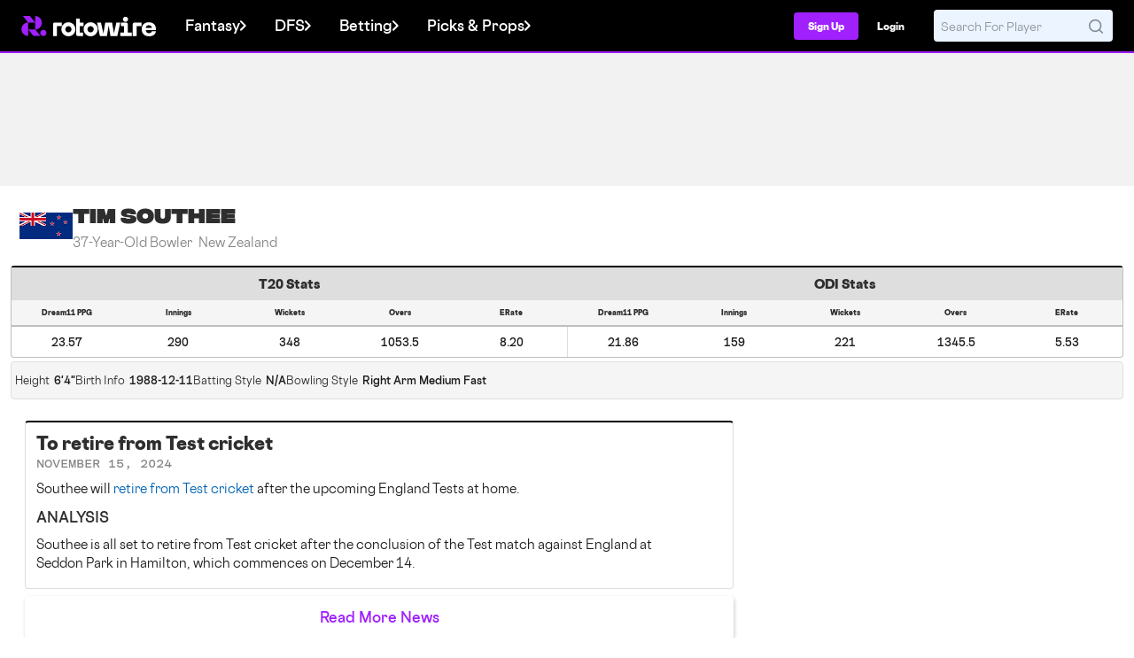

--- FILE ---
content_type: image/svg+xml
request_url: https://content.rotowire.com/images/rebrand-assets/helpline-ma.svg
body_size: 118864
content:
<svg width="163" height="50" viewBox="0 0 163 50" fill="none" xmlns="http://www.w3.org/2000/svg" xmlns:xlink="http://www.w3.org/1999/xlink">
<rect width="163" height="50" fill="url(#pattern0_2475_959)"/>
<defs>
<pattern id="pattern0_2475_959" patternContentUnits="objectBoundingBox" width="1" height="1">
<use xlink:href="#image0_2475_959" transform="matrix(0.00312883 0 0 0.0102 -0.159509 0)"/>
</pattern>
<image id="image0_2475_959" width="1000" height="200" preserveAspectRatio="none" xlink:href="[data-uri]"/>
</defs>
</svg>
